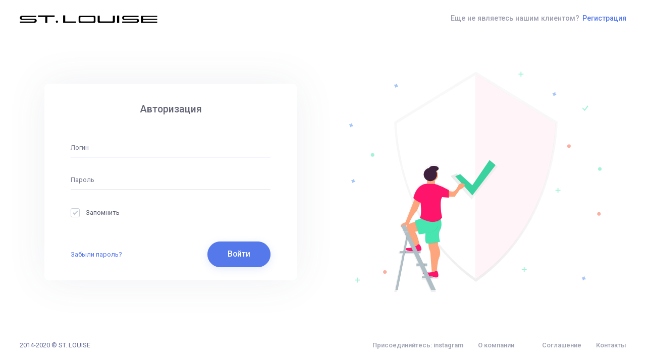

--- FILE ---
content_type: text/html; charset=UTF-8
request_url: https://opt.st-louise.com/catalog/opravy/baniss/
body_size: 4522
content:
<!DOCTYPE html>
<html xml:lang="ru" lang="ru">
<head>

<!--begin::Fonts -->


<!--end::Fonts -->

<title>Авторизация</title>
    
<!-- begin::Global Config(global config for global JS sciprts) -->

<!-- end::Global Config -->

<!--begin::Custom -->
<meta http-equiv="Content-Type" content="text/html; charset=UTF-8" />
<link href="/bitrix/js/main/core/css/core.min.css?15972172622854" type="text/css" rel="stylesheet" />

<script type="text/javascript" data-skip-moving="true">(function(w, d, n) {var cl = "bx-core";var ht = d.documentElement;var htc = ht ? ht.className : undefined;if (htc === undefined || htc.indexOf(cl) !== -1){return;}var ua = n.userAgent;if (/(iPad;)|(iPhone;)/i.test(ua)){cl += " bx-ios";}else if (/Android/i.test(ua)){cl += " bx-android";}cl += (/(ipad|iphone|android|mobile|touch)/i.test(ua) ? " bx-touch" : " bx-no-touch");cl += w.devicePixelRatio && w.devicePixelRatio >= 2? " bx-retina": " bx-no-retina";var ieVersion = -1;if (/AppleWebKit/.test(ua)){cl += " bx-chrome";}else if ((ieVersion = getIeVersion()) > 0){cl += " bx-ie bx-ie" + ieVersion;if (ieVersion > 7 && ieVersion < 10 && !isDoctype()){cl += " bx-quirks";}}else if (/Opera/.test(ua)){cl += " bx-opera";}else if (/Gecko/.test(ua)){cl += " bx-firefox";}if (/Macintosh/i.test(ua)){cl += " bx-mac";}ht.className = htc ? htc + " " + cl : cl;function isDoctype(){if (d.compatMode){return d.compatMode == "CSS1Compat";}return d.documentElement && d.documentElement.clientHeight;}function getIeVersion(){if (/Opera/i.test(ua) || /Webkit/i.test(ua) || /Firefox/i.test(ua) || /Chrome/i.test(ua)){return -1;}var rv = -1;if (!!(w.MSStream) && !(w.ActiveXObject) && ("ActiveXObject" in w)){rv = 11;}else if (!!d.documentMode && d.documentMode >= 10){rv = 10;}else if (!!d.documentMode && d.documentMode >= 9){rv = 9;}else if (d.attachEvent && !/Opera/.test(ua)){rv = 8;}if (rv == -1 || rv == 8){var re;if (n.appName == "Microsoft Internet Explorer"){re = new RegExp("MSIE ([0-9]+[\.0-9]*)");if (re.exec(ua) != null){rv = parseFloat(RegExp.$1);}}else if (n.appName == "Netscape"){rv = 11;re = new RegExp("Trident/.*rv:([0-9]+[\.0-9]*)");if (re.exec(ua) != null){rv = parseFloat(RegExp.$1);}}}return rv;}})(window, document, navigator);</script>


<link href="/bitrix/cache/css/s1/b2bportal_default/page_99fc313f684754e57e5f6f54cdcca724/page_99fc313f684754e57e5f6f54cdcca724_v1.css?17615629978165" type="text/css"  rel="stylesheet" />
<link href="/bitrix/cache/css/s1/b2bportal_default/template_e76b2c4279ae8fd4396a242d1cd48209/template_e76b2c4279ae8fd4396a242d1cd48209_v1.css?17615629991593892" type="text/css"  data-template-style="true" rel="stylesheet" />







<link href="https://opt.st-louise.com/favicon.ico" rel="shortcut icon"  type="image/x-icon">
<meta http-equiv="X-UA-Compatible" content="IE=edge">
<meta name="viewport" content="width=device-width, initial-scale=1 shrink-to-fit">




</head>
<body class=" kt-login-v2--enabled kt-header--static kt-header-mobile--fixed kt-subheader--enabled kt-subheader--transparent kt-aside--enabled kt-aside--fixed kt-page--loading">

	<span class="kt-aside__brand-aside-toggler"></span>	<div class="kt-grid kt-grid--ver kt-grid--root">
		<div class="kt-grid__item kt-grid__item--fluid kt-grid  kt-grid kt-grid--hor kt-login-v2" id="kt_login_v2">
			<!--begin::Item-->
			<div class="kt-grid__item  kt-grid--hor">
				<!--begin::Heade-->
				<div class="kt-login-v2__head">
					<div class="kt-login-v2__logo">
						<a href="/"><img src="/include/logo_color.png"  srcset="/include/logo_color_retina.png 2x" /></a>
					</div>	
					<div class="kt-login-v2__signup">
	<span>Еще не являетесь нашим клиентом?</span>
	<a href="/catalog/opravy/baniss/?register=yes" class="kt-link kt-font-brand">Регистрация</a>
</div>
				</div>
				<!--begin::Head-->
			</div>
			<!--end::Item-->

			<!--begin::Item-->
			<div class="kt-grid__item  kt-grid  kt-grid--ver  kt-grid__item--fluid">
<!--begin::Body-->
<div class="kt-login-v2__body">

	<!--begin::Wrapper-->
	<div class="kt-login-v2__wrapper">
		<div class="kt-login-v2__container">
			<div class="kt-login-v2__title">
				<h3>Авторизация</h3>
			</div>				 

			<!--begin::Form-->
			<form class="kt-login-v2__form kt-form" name="form_auth" method="post" target="_top" action="/catalog/opravy/baniss/" autocomplete="off">

				<input type="hidden" name="AUTH_FORM" value="Y" />
				<input type="hidden" name="TYPE" value="AUTH" />

									<input type="hidden" name="backurl" value="/catalog/opravy/baniss/" />
				
				
				
				
				<div class="form-group">
					<input class="form-control" type="text" name="USER_LOGIN" maxlength="255" placeholder="Логин" autocomplete="off">
				</div>

				<div class="form-group">
											<input class="form-control" type="password" name="USER_PASSWORD" maxlength="255" placeholder="Пароль" autocomplete="off">
									</div>

				
								<div class="form-group form-group-last">
					<div class="form-control-plaintext">
						<label class="kt-checkbox mb-0">
							<input type="checkbox" id="USER_REMEMBER" name="USER_REMEMBER" value="Y" checked="checked"> Запомнить							<span></span>
						</label>
					</div>
				</div>
				
				<!--begin::Action-->
				<div class="kt-login-v2__actions">
											<a href="/catalog/opravy/baniss/?forgot_password=yes" class="kt-link kt-link--brand">Забыли пароль?</a> 
										<button type="submit" class="btn btn-brand btn-elevate btn-pill" name="Login" value="Войти">Войти</button>
				</div>
				<!--end::Action-->

			</form>
			<!--end::Form-->
		</div>
	</div>
	<!--end::Wrapper-->

	<!--begin::Image-->
	<div class="kt-login-v2__image">
		<img src="/local/templates/b2bportal_default/components/bitrix/system.auth.authorize/.default/images/bg_icon.svg" alt="">
	</div>
	<!--begin::Image-->

</div>
<!--end::Body-->



			</div>
			<div class="kt-grid__item">
				<div class="kt-login-v2__footer">
					<div class="kt-login-v2__link">
						&nbsp;&nbsp;

<a href="http://instagrom.com/flamingo_eyes" target="_blank" class="kt-footer__menu-link kt-link">Присоединяйтесь: instagram</a>
<a href="/about/" target="_blank" class="kt-footer__menu-link kt-link">О компании</a>
<a href="/agreement/" target="_blank" class="kt-footer__menu-link kt-link">Соглашение</a>
<a href="/contacts/" target="_blank" class="kt-footer__menu-link kt-link">Контакты</a>
					</div>

					<div class="kt-login-v2__info">
						
2014-2020&nbsp;&copy;&nbsp;ST. LOUISE					</div>			
				</div>
			</div>
		</div>
	</div>

<script src="https://ajax.googleapis.com/ajax/libs/webfont/1.6.16/webfont.js"></script><script>
	WebFont.load({
		google: {
            "families":[
                // "Poppins:300,400,500,600,700"
                "Roboto:300,400,500,600,700",
                "Montserrat:300,400,500,600,700"
            ]
        },
		active: function() {
			sessionStorage.fonts = true;
		}
    });
</script><script>
var KTAppOptions = {
    "colors": {
        "state": {
            "brand": "#5578eb",
            "metal": "#c4c5d6",
            "light": "#ffffff",
            "accent": "#00c5dc",
            "primary": "#5867dd",
            "success": "#34bfa3",
            "info": "#36a3f7",
            "warning": "#ffb822",
            "danger": "#fd3995",
            "focus": "#9816f4"
        },
        "base": {
            "label": [
                "#c5cbe3",
                "#a1a8c3",
                "#3d4465",
                "#3e4466"
            ],
            "shape": [
                "#f0f3ff",
                "#d9dffa",
                "#afb4d4",
                "#646c9a"
            ]
        }
    }
};
</script><script type="text/javascript">if(!window.BX)window.BX={};if(!window.BX.message)window.BX.message=function(mess){if(typeof mess=='object') for(var i in mess) BX.message[i]=mess[i]; return true;};</script>
<script type="text/javascript">(window.BX||top.BX).message({'JS_CORE_LOADING':'Загрузка...','JS_CORE_NO_DATA':'- Нет данных -','JS_CORE_WINDOW_CLOSE':'Закрыть','JS_CORE_WINDOW_EXPAND':'Развернуть','JS_CORE_WINDOW_NARROW':'Свернуть в окно','JS_CORE_WINDOW_SAVE':'Сохранить','JS_CORE_WINDOW_CANCEL':'Отменить','JS_CORE_WINDOW_CONTINUE':'Продолжить','JS_CORE_H':'ч','JS_CORE_M':'м','JS_CORE_S':'с','JSADM_AI_HIDE_EXTRA':'Скрыть лишние','JSADM_AI_ALL_NOTIF':'Показать все','JSADM_AUTH_REQ':'Требуется авторизация!','JS_CORE_WINDOW_AUTH':'Войти','JS_CORE_IMAGE_FULL':'Полный размер'});</script><script type="text/javascript" src="/bitrix/js/main/core/core.min.js?1597217261247888"></script><script>BX.setJSList(['/bitrix/js/main/core/core_ajax.js','/bitrix/js/main/core/core_promise.js','/bitrix/js/main/polyfill/promise/js/promise.js','/bitrix/js/main/loadext/loadext.js','/bitrix/js/main/loadext/extension.js','/bitrix/js/main/polyfill/promise/js/promise.js','/bitrix/js/main/polyfill/find/js/find.js','/bitrix/js/main/polyfill/includes/js/includes.js','/bitrix/js/main/polyfill/matches/js/matches.js','/bitrix/js/ui/polyfill/closest/js/closest.js','/bitrix/js/main/polyfill/fill/main.polyfill.fill.js','/bitrix/js/main/polyfill/find/js/find.js','/bitrix/js/main/polyfill/matches/js/matches.js','/bitrix/js/main/polyfill/core/dist/polyfill.bundle.js','/bitrix/js/main/polyfill/core/dist/polyfill.bundle.js','/bitrix/js/main/lazyload/dist/lazyload.bundle.js','/bitrix/js/main/polyfill/core/dist/polyfill.bundle.js','/bitrix/js/main/parambag/dist/parambag.bundle.js']);
BX.setCSSList(['/bitrix/js/main/lazyload/dist/lazyload.bundle.css','/bitrix/js/main/parambag/dist/parambag.bundle.css']);</script>
<script type="text/javascript">(window.BX||top.BX).message({'LANGUAGE_ID':'ru','FORMAT_DATE':'DD.MM.YYYY','FORMAT_DATETIME':'DD.MM.YYYY HH:MI:SS','COOKIE_PREFIX':'BITRIX_SM','SERVER_TZ_OFFSET':'10800','SITE_ID':'s1','SITE_DIR':'/','USER_ID':'','SERVER_TIME':'1769618498','USER_TZ_OFFSET':'0','USER_TZ_AUTO':'Y','bitrix_sessid':'dcd3e2cd3693ebc45f97879f71caf13a'});</script><script type="text/javascript" src="/bitrix/js/main/core/core_ls.min.js?15972172617365"></script>
<script type="text/javascript">BX.setJSList(['/local/templates/b2bportal_default/assets/theme/plugins/global/plugins.bundle.js','/local/templates/b2bportal_default/assets/theme/js/scripts.bundle.js','/local/templates/b2bportal_default/assets/theme/plugins/custom/fullcalendar/fullcalendar.bundle.js','/local/templates/b2bportal_default/assets/vendors/vue/vue.js','/local/templates/b2bportal_default/assets/vendors/vue/vuex.js','/local/templates/b2bportal_default/assets/js/main.js','/bitrix/components/bitrix/advertising.banner/templates/bootstrap_v4/bxcarousel.js','/local/templates/b2bportal_default/components/redsign/vbasket.select/global/js/component.js','/local/templates/b2bportal_default/components/redsign/b2bportal.sale.personal.profile.select/.default/js/component.js','/bitrix/components/bitrix/search.title/script.js']); </script>
<script type="text/javascript">BX.setCSSList(['/local/templates/b2bportal_default/assets/theme/css/pages/login/login-v2.css','/local/templates/b2bportal_default/assets/theme/plugins/custom/fullcalendar/fullcalendar.bundle.css','/local/templates/b2bportal_default/assets/theme/plugins/global/plugins.bundle.css','/local/templates/b2bportal_default/assets/theme/css/style.bundle.css','/local/templates/b2bportal_default/assets/theme/css/skins/aside/navy.css','/local/templates/b2bportal_default/assets/css/main.css','/local/templates/b2bportal_default/components/bitrix/search.title/inheader/style.css','/local/templates/b2bportal_default/template_styles.css']); </script>
<script type="text/javascript">
					(function () {
						"use strict";

						var counter = function ()
						{
							var cookie = (function (name) {
								var parts = ("; " + document.cookie).split("; " + name + "=");
								if (parts.length == 2) {
									try {return JSON.parse(decodeURIComponent(parts.pop().split(";").shift()));}
									catch (e) {}
								}
							})("BITRIX_CONVERSION_CONTEXT_s1");

							if (cookie && cookie.EXPIRE >= BX.message("SERVER_TIME"))
								return;

							var request = new XMLHttpRequest();
							request.open("POST", "/bitrix/tools/conversion/ajax_counter.php", true);
							request.setRequestHeader("Content-type", "application/x-www-form-urlencoded");
							request.send(
								"SITE_ID="+encodeURIComponent("s1")+
								"&sessid="+encodeURIComponent(BX.bitrix_sessid())+
								"&HTTP_REFERER="+encodeURIComponent(document.referrer)
							);
						};

						if (window.frameRequestStart === true)
							BX.addCustomEvent("onFrameDataReceived", counter);
						else
							BX.ready(counter);
					})();
				</script>
<script type="text/javascript"  src="/bitrix/cache/js/s1/b2bportal_default/template_0c9ef811ab879e5eb8404fcef194b4f7/template_0c9ef811ab879e5eb8404fcef194b4f7_v1.js?17615629973034857"></script>

<script type="text/javascript">
try{document.form_auth.USER_LOGIN.focus();}catch(e){}
</script></body>
</html>


--- FILE ---
content_type: text/css
request_url: https://opt.st-louise.com/bitrix/cache/css/s1/b2bportal_default/page_99fc313f684754e57e5f6f54cdcca724/page_99fc313f684754e57e5f6f54cdcca724_v1.css?17615629978165
body_size: 1094
content:


/* Start:/local/templates/b2bportal_default/assets/theme/css/pages/login/login-v2.min.css?17123465537943*/
body{padding:0!important}.kt-login-v2{background-color:#fff}.kt-login-v2 .kt-login-v2__head{display:-webkit-box;display:-ms-flexbox;display:flex;-webkit-box-pack:justify;-ms-flex-pack:justify;justify-content:space-between;-webkit-box-align:center;-ms-flex-align:center;align-items:center;-webkit-box-orient:horizontal;-webkit-box-direction:normal;-ms-flex-flow:row wrap;flex-flow:row wrap;padding:2rem 3rem}.kt-login-v2 .kt-login-v2__head .kt-login-v2__logo>a{display:inline-block}.kt-login-v2 .kt-login-v2__head .kt-login-v2__signup{display:-webkit-box;display:-ms-flexbox;display:flex;-webkit-box-align:center;-ms-flex-align:center;align-items:center}.kt-login-v2 .kt-login-v2__head .kt-login-v2__signup>span{margin-bottom:0;color:#9d9fb1;font-size:1.1rem;padding-right:.5rem;font-weight:500}.kt-login-v2 .kt-login-v2__head .kt-login-v2__signup>a{font-weight:500;font-size:1.1rem}.kt-login-v2 .kt-login-v2__body{width:100%;display:-webkit-box;display:-ms-flexbox;display:flex;-webkit-box-align:center;-ms-flex-align:center;align-items:center;padding:0 3rem}.kt-login-v2 .kt-login-v2__body .kt-login-v2__wrapper{width:50%;-webkit-box-pack:end;-ms-flex-pack:end;justify-content:flex-end;display:-webkit-box;display:-ms-flexbox;display:flex}.kt-login-v2 .kt-login-v2__body .kt-login-v2__wrapper .kt-login-v2__container{width:100%;max-width:500px;-webkit-box-shadow:0 0 80px 0 rgba(77,84,124,.09);box-shadow:0 0 80px 0 rgba(77,84,124,.09);border-radius:.6rem}.kt-login-v2 .kt-login-v2__body .kt-login-v2__wrapper .kt-login-v2__container .kt-login-v2__title{text-align:center}.kt-login-v2 .kt-login-v2__body .kt-login-v2__wrapper .kt-login-v2__container .kt-login-v2__title>h3{color:#636576;margin-top:3rem;font-size:1.5rem}.kt-login-v2 .kt-login-v2__body .kt-login-v2__wrapper .kt-login-v2__container .kt-login-v2__form{padding:3rem 4rem 2rem 4rem}.kt-login-v2 .kt-login-v2__body .kt-login-v2__wrapper .kt-login-v2__container .kt-login-v2__form .form-control{border-top:0;border-left:0;border-right:0;border-radius:0;padding-left:0}.kt-login-v2 .kt-login-v2__body .kt-login-v2__wrapper .kt-login-v2__container .kt-login-v2__actions{display:-webkit-box;display:-ms-flexbox;display:flex;-webkit-box-pack:justify;-ms-flex-pack:justify;justify-content:space-between;-webkit-box-align:center;-ms-flex-align:center;align-items:center;width:100%;padding:0;margin-top:3rem}.kt-login-v2 .kt-login-v2__body .kt-login-v2__wrapper .kt-login-v2__container .kt-login-v2__actions a{display:inline-block}.kt-login-v2 .kt-login-v2__body .kt-login-v2__wrapper .kt-login-v2__container .kt-login-v2__actions a span{font-size:1rem;font-weight:500}.kt-login-v2 .kt-login-v2__body .kt-login-v2__wrapper .kt-login-v2__container .kt-login-v2__actions .btn{padding:1rem 3rem;color:#fff;font-size:1.2rem;font-weight:500}.kt-login-v2 .kt-login-v2__body .kt-login-v2__wrapper .kt-login-v2__container .kt-login-v2__desc{text-align:center;color:#a5a7bb;font-size:1.2rem;font-weight:400}.kt-login-v2 .kt-login-v2__body .kt-login-v2__wrapper .kt-login-v2__container .kt-login-v2__options{display:-webkit-box;display:-ms-flexbox;display:flex;-webkit-box-pack:justify;-ms-flex-pack:justify;justify-content:space-between;padding:2rem 4rem 3rem 4rem}.kt-login-v2 .kt-login-v2__body .kt-login-v2__wrapper .kt-login-v2__container .kt-login-v2__options>a{-webkit-box-flex:1;-ms-flex:1;flex:1;font-weight:400;font-size:1rem;padding:1rem 0;color:#fff}.kt-login-v2 .kt-login-v2__body .kt-login-v2__wrapper .kt-login-v2__container .kt-login-v2__options>a>i{font-size:1.2rem;color:rgba(255,255,255,.5);padding-right:.4rem}.kt-login-v2 .kt-login-v2__body .kt-login-v2__wrapper .kt-login-v2__container .kt-login-v2__options>a:not(:first-child):not(:last-child){margin:0 2rem}.kt-login-v2 .kt-login-v2__body .kt-login-v2__wrapper .kt-login-v2__container .kt-login-v2__options>a.btn-facebook{background-color:#3b5998}.kt-login-v2 .kt-login-v2__body .kt-login-v2__wrapper .kt-login-v2__container .kt-login-v2__options>a.btn-facebook:hover{-webkit-transition:background-color .3s ease;transition:background-color .3s ease;background-color:#324c82}.kt-login-v2 .kt-login-v2__body .kt-login-v2__wrapper .kt-login-v2__container .kt-login-v2__options>a.btn-twitter{background-color:#1da1f2}.kt-login-v2 .kt-login-v2__body .kt-login-v2__wrapper .kt-login-v2__container .kt-login-v2__options>a.btn-twitter:hover{-webkit-transition:background-color .3s ease;transition:background-color .3s ease;background-color:#0d92e3}.kt-login-v2 .kt-login-v2__body .kt-login-v2__wrapper .kt-login-v2__container .kt-login-v2__options>a.btn-google{background-color:#ea4335}.kt-login-v2 .kt-login-v2__body .kt-login-v2__wrapper .kt-login-v2__container .kt-login-v2__options>a.btn-google:hover{-webkit-transition:background-color .3s ease;transition:background-color .3s ease;background-color:#e72919}.kt-login-v2 .kt-login-v2__body .kt-login-v2__image{width:50%;margin-left:8rem;-webkit-box-pack:start;-ms-flex-pack:start;justify-content:flex-start;display:-webkit-box;display:-ms-flexbox;display:flex}.kt-login-v2 .kt-login-v2__body .kt-login-v2__image>img{width:100%;max-width:500px}.kt-login-v2 .kt-login-v2__footer{display:-webkit-box;display:-ms-flexbox;display:flex;-webkit-box-pack:justify;-ms-flex-pack:justify;justify-content:space-between;-webkit-box-align:center;-ms-flex-align:center;align-items:center;padding:2rem 3rem}.kt-login-v2 .kt-login-v2__footer .kt-login-v2__info>a{font-weight:500;font-size:1rem;color:#a5a7bb}.kt-login-v2 .kt-login-v2__footer .kt-login-v2__link{-webkit-box-ordinal-group:3;-ms-flex-order:2;order:2}.kt-login-v2 .kt-login-v2__footer .kt-login-v2__link>a{color:#9c9fb1;font-weight:500;font-size:1rem}.kt-login-v2 .kt-login-v2__footer .kt-login-v2__link>a:not(:first-child):not(:last-child){margin:0 2rem}@media (max-width:1024px){.kt-login-v2 .kt-login-v2__head{display:-webkit-box;display:-ms-flexbox;display:flex;-webkit-box-orient:vertical;-webkit-box-direction:normal;-ms-flex-direction:column;flex-direction:column;padding:1.5rem 2rem}.kt-login-v2 .kt-login-v2__head .kt-login-v2__logo{margin-bottom:2rem}.kt-login-v2 .kt-login-v2__head .kt-login-v2__signup>span{padding-left:0}.kt-login-v2 .kt-login-v2__body{padding-top:1rem;display:-webkit-box;display:-ms-flexbox;display:flex;-webkit-box-orient:vertical;-webkit-box-direction:normal;-ms-flex-direction:column;flex-direction:column}.kt-login-v2 .kt-login-v2__body .kt-login-v2__wrapper{padding-left:0;width:100%;display:-webkit-box;display:-ms-flexbox;display:flex;-webkit-box-pack:center;-ms-flex-pack:center;justify-content:center}.kt-login-v2 .kt-login-v2__body .kt-login-v2__wrapper .kt-login-v2__container{margin-left:0}.kt-login-v2 .kt-login-v2__body .kt-login-v2__wrapper .kt-login-v2__container .kt-login-v2__title{padding-top:1rem}.kt-login-v2 .kt-login-v2__body .kt-login-v2__wrapper .kt-login-v2__container .kt-login-v2__form{padding:3rem 2rem}.kt-login-v2 .kt-login-v2__body .kt-login-v2__wrapper .kt-login-v2__container .kt-login-v2__actions{padding:0}.kt-login-v2 .kt-login-v2__body .kt-login-v2__wrapper .kt-login-v2__container .kt-login-v2__options{margin:1rem 0;padding:2rem 2rem}.kt-login-v2 .kt-login-v2__body .kt-login-v2__wrapper .kt-login-v2__container .kt-login-v2__options>a>i{padding:.4rem .3rem .4rem 0}.kt-login-v2 .kt-login-v2__body .kt-login-v2__wrapper .kt-login-v2__container .kt-login-v2__options>a:not(:first-child):not(:last-child){margin:0 2rem}.kt-login-v2 .kt-login-v2__body .kt-login-v2__image{display:-webkit-box;display:-ms-flexbox;display:flex;-webkit-box-pack:center;-ms-flex-pack:center;justify-content:center;width:100%;margin-left:0;padding:4rem 0}.kt-login-v2 .kt-login-v2__body .kt-login-v2__image>img{width:100%;max-width:500px;height:100%}.kt-login-v2 .kt-login-v2__footer{padding:1.5rem 2rem}.kt-login-v2 .kt-login-v2__footer .kt-login-v2__info>a{padding-right:.5rem}.kt-login-v2 .kt-login-v2__footer .kt-login-v2__link>a:not(:first-child):not(:last-child){margin:0 1rem}}
/* End */
/* /local/templates/b2bportal_default/assets/theme/css/pages/login/login-v2.min.css?17123465537943 */


--- FILE ---
content_type: image/svg+xml
request_url: https://opt.st-louise.com/local/templates/b2bportal_default/components/bitrix/system.auth.authorize/.default/images/bg_icon.svg
body_size: 11540
content:
<svg id="4746a87b-e7ac-476a-abc6-e77b15a9a3dd" data-name="Layer 1" xmlns="http://www.w3.org/2000/svg" xmlns:xlink="http://www.w3.org/1999/xlink" width="859.4" height="751.86" viewBox="0 0 859.4 751.86"><defs><linearGradient id="ffa92e83-5423-46bb-b0b7-be4f595991da" x1="602" y1="795.44" x2="602" y2="79.05" gradientUnits="userSpaceOnUse"><stop offset="0" stop-color="gray" stop-opacity="0.25"/><stop offset="0.54" stop-color="gray" stop-opacity="0.12"/><stop offset="1" stop-color="gray" stop-opacity="0.1"/></linearGradient><linearGradient id="328a37c3-c061-40b8-a437-8ad00042a7af" x1="344.92" y1="369.4" x2="505.4" y2="369.4" xlink:href="#ffa92e83-5423-46bb-b0b7-be4f595991da"/><linearGradient id="fc2dd6fa-1351-462e-8d09-f324f4c02728" x1="445.92" y1="830.86" x2="445.92" y2="392.54" xlink:href="#ffa92e83-5423-46bb-b0b7-be4f595991da"/></defs><title>security on</title><g opacity="0.5"><path d="M602,79.05,324,250.13S324,603,602,795.44C880,603,880,250.13,880,250.13Z" transform="translate(-170.6 -79)" fill="url(#ffa92e83-5423-46bb-b0b7-be4f595991da)"/></g><path d="M602,89.75l-269.7,166s0,342.31,269.7,529c269.7-186.72,269.7-529,269.7-529Z" transform="translate(-170.6 -79)" fill="#fff"/><path d="M603.61,89.75,599,92.58V781.51c1.53,1.08,3.06,2.17,4.61,3.24,269.7-186.72,269.7-529,269.7-529Z" transform="translate(-170.6 -79)" fill="#ff146c" opacity="0.04"/><g opacity="0.7"><polygon points="366.11 347.07 416.95 393.67 479.98 302.75 505.4 323.94 416.95 436.04 344.92 355.54 366.11 347.07" fill="url(#328a37c3-c061-40b8-a437-8ad00042a7af)"/></g><polygon points="378.11 349.87 419.35 387.67 477.78 301.75 498.4 318.94 419.35 422.04 360.92 356.74 378.11 349.87" fill="#3ad29f"/><g opacity="0.5"><path d="M554.46,455A10.83,10.83,0,0,0,546,461.1c-3.47,7.19-10.35,19.79-16.67,21.77-4.11,1.28-10.1.2-15.38-1.34l-2.15-.66h0v-2.73S480.91,461,463.27,457V444.44a22.85,22.85,0,0,0,5.25-34c4.73-1.74,7.85-4.75,7.85-8.18,0-5.39-7.74-9.76-17.28-9.76-8.3,0-15.23,3.3-16.9,7.71a23.42,23.42,0,0,0-6.8,43.39v12.5c-9.48-.09-36.65,3.89-48.51,50.42,0,0,1.68,1.44,4.28,3.46h0l-.35.91-31.53,81.22s-25.09,6.69-12.27,19c0,0,0-.19-.06-.51l6.3,14.5,1.12,2.4h0l7.43,15.86h0l-.74,3.61h0l-9.52,46.72H338.43v7.41H350L323.6,830.86h8.34L357.38,701.1h31.48l16.93,36.15h-8v8.34h12L420.65,769c-1.32,1.33-1.46,3.37,3,6.32l3.46,7.38h-9.86v5.56h12.47l20,42.64h16.68l-20.17-42.64h9v-2.81c9.15,1.33,16.7,1.33,18.09-.06,2.79-2.79,2.23-14.5-1.67-20.07a7.16,7.16,0,0,0-1.5-1.61c.46-11.7,2.12-35,8.19-49.12,8.36-19.51-4.46-41.26-4.46-41.26l-.4-8.09V662c4.6-.88,7.65-1.53,7.65-1.53s-8.36-27.32,0-41.26c5.81-9.68,6.23-23.93,2.78-36.6h0l0-.09q-.26-.94-.54-1.86l0-.1h0a41.48,41.48,0,0,0,5.07-5.4s-11.71-54.64,0-71.93l23.42,1.67v-3.07h20.91l18.4-25.65s12.82-3.35,16.73-14.5C570.38,454.33,561.1,454.25,554.46,455ZM398.87,551.45s7.61-13.39,11.36-27.13h0v-.05q.28-1,.53-2.08v0h0c.6.22,1.18.42,1.75.57,0,0,5.58,50.18-3.35,52.41,0,0,1.79,1.16,4.88,2.84h0l-3.28,1.31h0l-18.88,7.55,1.21,4h0c-.68.13-1.44.28-2.25.45h0c-5.39,1.15-13.38,3.39-19.78,7.4h0S378.24,574.31,398.87,551.45ZM363.93,605a17.21,17.21,0,0,0-1.62,2.66l-2-5.29c.75.09,1.52.21,2.35.36C362.63,602.74,363.18,603.67,363.93,605Zm2.18,51.6.57-2.89h0l12.94,27.62a67.12,67.12,0,0,1-16.14,1.34,11.66,11.66,0,0,0-2.86,1.92l5.49-28Zm-7.27,37.07,1-5.29c1,1.34,3.43,2.75,8.56,4.07a59.62,59.62,0,0,0,6.27,1.22H358.84ZM426,745.59h9.74v-8.34H422.06L405,701.1h7.62v-7.41h-9.08c6.07-.79,10.48-2,11.28-3.26,2.07-3.22-.71-14-5.44-18.83-3.14-13.27-10.61-42-17.44-46.27l9.78-1.82h0l.1,0,1.26-.23,3.36,11a177.18,177.18,0,0,0,23.42-3.14v.12A184.09,184.09,0,0,1,410.23,634l.07.24a174.74,174.74,0,0,0,19.43-2.38c-1.41,12.47-2.62,33.93,5.66,34.72a36.75,36.75,0,0,0,4.56.09h0v2.81l.18,0c.6,7.6,2.22,17.74,6.41,26.12l5.38,72.66a67.28,67.28,0,0,1-14.89.66l-11-23.31Z" transform="translate(-170.6 -79)" fill="url(#fc2dd6fa-1351-462e-8d09-f324f4c02728)"/></g><path d="M398.6,590.94s-46.3,5.38-32.3,33.38a318,318,0,0,1,21.27,56.8l24.5-5.11s-9.69-45.76-18.31-51.15l23.15-4.31Z" transform="translate(-170.6 -79)" fill="#fda57d"/><path d="M393.76,624.86l23.15-4.31L398.6,590.94s-.54.06-1.49.21l18.18,29.4-23.15,4.31c8.61,5.38,18.31,51.15,18.31,51.15l-23,4.79.08.32,24.5-5.11S402.37,630.24,393.76,624.86Z" transform="translate(-170.6 -79)" opacity="0.05"/><path d="M402.28,670.82s-14.31,10.26-36,9.44c0,0-11.53,5.25,4.79,9.43s42.68,1.23,44.74-2-.86-14.14-5.68-18.6S402.28,670.82,402.28,670.82Z" transform="translate(-170.6 -79)" fill="#ff146c"/><path d="M440.06,656.62s-1.08,21,6.46,36.07l5.38,72.68h17.23s0-35.53,8.08-54.38-4.31-39.84-4.31-39.84l-1.08-21.54Z" transform="translate(-170.6 -79)" fill="#fda57d"/><path d="M431.44,622.7s-7,40.92,4.31,42,44.15-5.92,44.15-5.92-8.08-26.38,0-39.84,5.38-36.07-3.77-50.07-19.38,0-19.38,0Z" transform="translate(-170.6 -79)" fill="#47e6b1"/><circle cx="280.23" cy="352.57" r="22.07" fill="#fda57d"/><rect x="265.15" y="363.88" width="26.92" height="24.23" fill="#fda57d"/><path d="M462.67,760s-16.15,7-37.15,1.62c0,0-12.38,2.69,2.69,10.23s41.46,10.23,44.15,7.54,2.15-14-1.62-19.38S462.67,760,462.67,760Z" transform="translate(-170.6 -79)" fill="#ff146c"/><path d="M394,511l-31.77,81.84s-24.23,6.46-11.84,18.31c0,0-2.15-11.31,15.07-8.08,0,0,4.85,8.08,4.85,10.77s5.54-9,3.31-14.72a131.31,131.31,0,0,1,26.84-45.58s13.46-23.69,12.92-39.84Z" transform="translate(-170.6 -79)" fill="#fda57d"/><path d="M500.63,481.91s17.23,8.08,25.84,5.38c6.1-1.91,12.74-14.08,16.1-21a10.46,10.46,0,0,1,8.16-5.85c6.41-.77,15.38-.69,12.89,6.41-3.77,10.77-16.15,14-16.15,14L529.7,505.6H498.47Z" transform="translate(-170.6 -79)" fill="#fda57d"/><circle cx="276.19" cy="350.69" r="22.61" fill="#3d213c"/><ellipse cx="288.03" cy="330.5" rx="16.69" ry="9.42" fill="#3d213c"/><polygon points="269.55 585.78 269.55 588.49 301.91 584.35 301.91 581.26 269.55 585.78" opacity="0.05"/><path d="M428.75,573.71l-35,14,14,45.76s42-2.15,57.61-18.31-25.84-48.46-25.84-48.46Z" transform="translate(-170.6 -79)" fill="#47e6b1"/><path d="M469.41,606a12.15,12.15,0,0,1-3.51,9.18c-13,13.47-44.4,17.21-54.45,18.07l.07.23s42-2.15,57.61-18.31a12.09,12.09,0,0,0,3.52-8.7" transform="translate(-170.6 -79)" opacity="0.05"/><path d="M439,461.72s-36.07-6.46-50.07,48.46c0,0,15.07,12.92,24.77,15.61,0,0,5.38,48.46-3.23,50.61,0,0,50.61,32.84,76.45,0,0,0-11.31-52.76,0-69.45l22.61,1.62V482.72s-33.92-18.84-50.07-21Z" transform="translate(-170.6 -79)" fill="#ff146c"/><polygon points="224.32 512.52 222.15 512.96 232.6 544.1 233.91 543.86 224.32 512.52" opacity="0.05"/><polygon points="338.91 406.36 341.05 407.01 341.74 426.6 338.91 426.6 338.91 406.36" opacity="0.05"/><polygon points="222.44 434.52 221.73 436.37 240.85 448.33 241.39 446.24 222.44 434.52" opacity="0.05"/><path d="M415.16,579.15,412,580.41s53.09,25.72,70.59,3.18l-.58-2S465.91,603.16,415.16,579.15Z" transform="translate(-170.6 -79)" opacity="0.05"/><rect x="171.52" y="611.87" width="71.6" height="7.16" fill="#b0bec5"/><polygon points="176.89 525.05 185.84 545.64 201.06 545.64 192.11 522.37 176.89 525.05" fill="#b0bec5"/><polygon points="278.92 744.32 295.03 744.32 199.74 542.63 185.23 543.75 278.92 744.32" fill="#b0bec5"/><polygon points="157.2 744.32 165.26 744.32 201.06 561.75 195.69 555.48 157.2 744.32" fill="#b0bec5"/><polygon points="186.93 547.95 185.84 545.64 201.06 545.64 201.6 546.79 186.93 547.95" fill="#eceff1"/><polygon points="186.93 547.95 185.84 545.64 201.06 545.64 201.6 546.79 186.93 547.95" opacity="0.1"/><polygon points="194.1 563.26 198.8 573.28 198.25 576.07 193.39 566.75 194.1 563.26" opacity="0.1"/><polygon points="191.23 611.87 189.83 619.02 192.26 619.02 193.39 611.87 191.23 611.87" opacity="0.1"/><rect x="228.8" y="653.93" width="36.69" height="8.05" fill="#b0bec5"/><rect x="247.6" y="697.78" width="36.69" height="5.37" fill="#b0bec5"/><polygon points="252.28 653.93 256.09 661.99 258.11 661.99 255.2 653.93 252.28 653.93" opacity="0.1"/><polygon points="273.02 697.78 275.56 703.15 277.8 703.15 275.41 697.78 273.02 697.78" opacity="0.1"/><polygon points="232.38 611.87 235.77 619.02 237.6 619.02 234.02 611.87 232.38 611.87" opacity="0.1"/><path d="M335.89,127a3.67,3.67,0,0,1-2-4.44,1.77,1.77,0,0,0,.08-.41h0a1.84,1.84,0,0,0-3.31-1.22h0a1.77,1.77,0,0,0-.2.36,3.67,3.67,0,0,1-4.44,2,1.77,1.77,0,0,0-.41-.08h0a1.84,1.84,0,0,0-1.22,3.31h0a1.77,1.77,0,0,0,.36.2,3.67,3.67,0,0,1,2,4.44,1.77,1.77,0,0,0-.08.41h0A1.84,1.84,0,0,0,330,132.8h0a1.77,1.77,0,0,0,.2-.36,3.67,3.67,0,0,1,4.44-2,1.77,1.77,0,0,0,.41.08h0a1.84,1.84,0,0,0,1.22-3.31h0A1.77,1.77,0,0,0,335.89,127Z" transform="translate(-170.6 -79)" fill="#4d8af0" opacity="0.5"/><path d="M189.89,452a3.67,3.67,0,0,1-2-4.44,1.77,1.77,0,0,0,.08-.41h0a1.84,1.84,0,0,0-3.31-1.22h0a1.77,1.77,0,0,0-.2.36,3.67,3.67,0,0,1-4.44,2,1.77,1.77,0,0,0-.41-.08h0a1.84,1.84,0,0,0-1.22,3.31h0a1.77,1.77,0,0,0,.36.2,3.67,3.67,0,0,1,2,4.44,1.77,1.77,0,0,0-.08.41h0A1.84,1.84,0,0,0,184,457.8h0a1.77,1.77,0,0,0,.2-.36,3.67,3.67,0,0,1,4.44-2,1.77,1.77,0,0,0,.41.08h0a1.84,1.84,0,0,0,1.22-3.31h0A1.77,1.77,0,0,0,189.89,452Z" transform="translate(-170.6 -79)" fill="#4d8af0" opacity="0.5"/><circle cx="748.4" cy="254" r="6" fill="#f55f44" opacity="0.5"/><circle cx="121.4" cy="683" r="6" fill="#f55f44" opacity="0.5"/><circle cx="850.4" cy="485" r="6" fill="#f55f44" opacity="0.5"/><path d="M874.89,156a3.67,3.67,0,0,1-2-4.44,1.77,1.77,0,0,0,.08-.41h0a1.84,1.84,0,0,0-3.31-1.22h0a1.77,1.77,0,0,0-.2.36,3.67,3.67,0,0,1-4.44,2,1.77,1.77,0,0,0-.41-.08h0a1.84,1.84,0,0,0-1.22,3.31h0a1.77,1.77,0,0,0,.36.2,3.67,3.67,0,0,1,2,4.44,1.77,1.77,0,0,0-.08.41h0A1.84,1.84,0,0,0,869,161.8h0a1.77,1.77,0,0,0,.2-.36,3.67,3.67,0,0,1,4.44-2,1.77,1.77,0,0,0,.41.08h0a1.84,1.84,0,0,0,1.22-3.31h0A1.77,1.77,0,0,0,874.89,156Z" transform="translate(-170.6 -79)" fill="#4d8af0" opacity="0.5"/><path d="M974.89,784a3.67,3.67,0,0,1-2-4.44,1.77,1.77,0,0,0,.08-.41h0a1.84,1.84,0,0,0-3.31-1.22h0a1.77,1.77,0,0,0-.2.36,3.67,3.67,0,0,1-4.44,2,1.77,1.77,0,0,0-.41-.08h0a1.84,1.84,0,0,0-1.22,3.31h0a1.77,1.77,0,0,0,.36.2,3.67,3.67,0,0,1,2,4.44,1.77,1.77,0,0,0-.08.41h0A1.84,1.84,0,0,0,969,789.8h0a1.77,1.77,0,0,0,.2-.36,3.67,3.67,0,0,1,4.44-2,1.77,1.77,0,0,0,.41.08h0a1.84,1.84,0,0,0,1.22-3.31h0A1.77,1.77,0,0,0,974.89,784Z" transform="translate(-170.6 -79)" fill="#4d8af0" opacity="0.5"/><path d="M182.89,262a3.67,3.67,0,0,1-2-4.44,1.77,1.77,0,0,0,.08-.41h0a1.84,1.84,0,0,0-3.31-1.22h0a1.77,1.77,0,0,0-.2.36,3.67,3.67,0,0,1-4.44,2,1.77,1.77,0,0,0-.41-.08h0a1.84,1.84,0,0,0-1.22,3.31h0a1.77,1.77,0,0,0,.36.2,3.67,3.67,0,0,1,2,4.44,1.77,1.77,0,0,0-.08.41h0A1.84,1.84,0,0,0,177,267.8h0a1.77,1.77,0,0,0,.2-.36,3.67,3.67,0,0,1,4.44-2,1.77,1.77,0,0,0,.41.08h0a1.84,1.84,0,0,0,1.22-3.31h0A1.77,1.77,0,0,0,182.89,262Z" transform="translate(-170.6 -79)" fill="#4d8af0" opacity="0.5"/><circle cx="79.4" cy="284" r="6" fill="#47e6b1" opacity="0.5"/><circle cx="853.4" cy="332" r="6" fill="#47e6b1" opacity="0.5"/><g opacity="0.5"><rect x="583.4" width="3" height="17" fill="#47e6b1"/><rect x="754" y="79" width="3" height="17" transform="translate(672.4 -747) rotate(90)" fill="#47e6b1"/></g><g opacity="0.5"><rect x="594.4" y="666" width="3" height="17" fill="#47e6b1"/><rect x="765" y="745" width="3" height="17" transform="translate(1349.4 -92) rotate(90)" fill="#47e6b1"/></g><g opacity="0.5"><rect x="26.4" y="702" width="3" height="17" fill="#47e6b1"/><rect x="197" y="781" width="3" height="17" transform="translate(817.4 512) rotate(90)" fill="#47e6b1"/></g><g opacity="0.5"><rect x="709.4" y="396" width="3" height="17" fill="#47e6b1"/><rect x="880" y="475" width="3" height="17" transform="translate(1194.4 -477) rotate(90)" fill="#47e6b1"/></g><polygon points="795.61 123.02 802.05 128.92 811.18 115.5 814.4 118.19 802.05 134.29 792.92 124.09 795.61 123.02" fill="#47e6b1" opacity="0.5"/></svg>